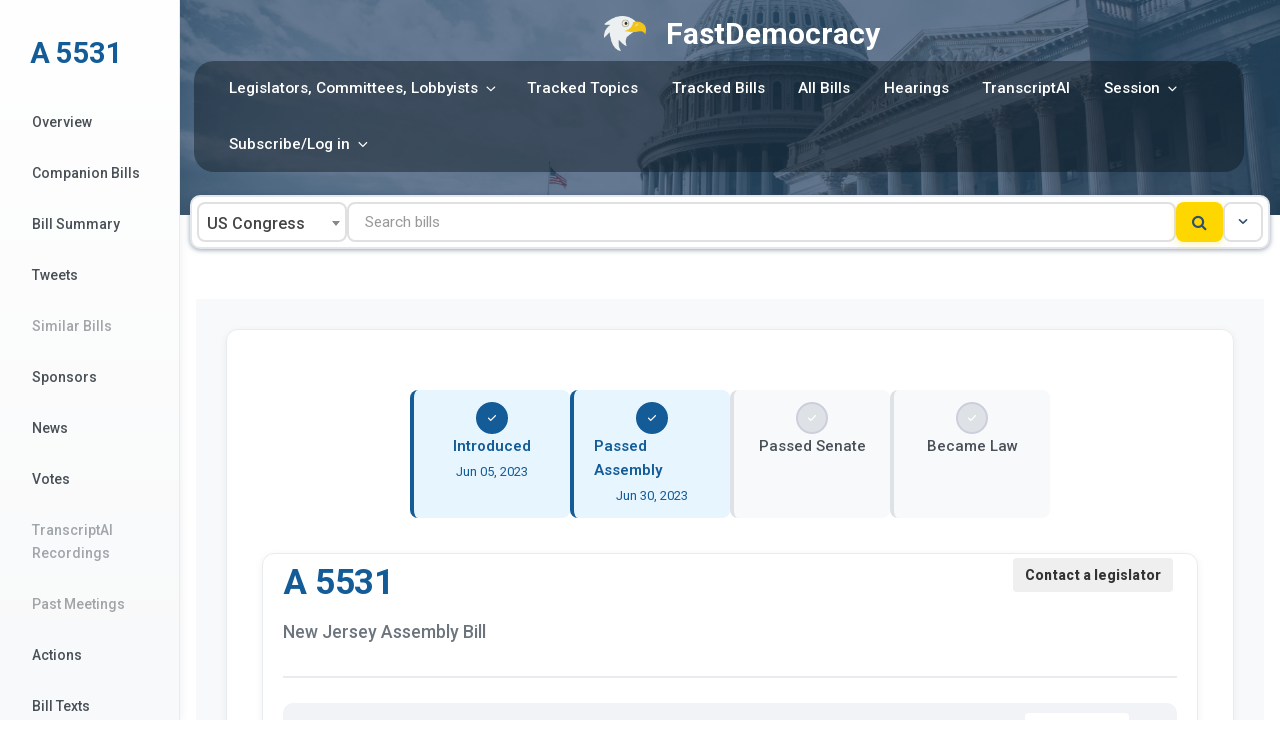

--- FILE ---
content_type: text/html; charset=UTF-8
request_url: https://fastdemocracy.com/ajax/?companion-bill-id=NJB00052303
body_size: 1506
content:
 
 









            

            

            
            <div class="companion-bills bill-detail-section">

                <div class="page-totals">Companion Bills</div>



                

                <div class="compact-bill">

                    <div class="compact-bill-id-and-title">
                        <div class="compact-bill-id">
                            <a class="magnific-ajax-popup" href="https://fastdemocracy.com/bill/nj/2022-2023/bills/NJB00052518/" target="_blank"><div class='bill-id-holder'><span class='bill-state-and-session'><span class='billcard-bill-state'>NJ</span><span class='bill-id-break'></span><span class='billcard-bill-session'>2022-2023</span></span><span class='bill-id-break'></span><span class='bill-id-text'>S 4009</span></div></a>
                        </div>
                        <div class="compact-bill-title">
                            Establishes county veteran transportation grant program; appropriates $2 million.                        </div>
                    
                    </div>

                    <div class="compact-bill-session-description">
                        <div class='billcard-track-bill-button-div'><span style='display: inline-block;'><input type="button" id="billcard-track-bill-submit-nouser" onclick="javascript:window.open('https://fastdemocracy.com/subscriber/?register-popup=1', '_blank')" value="Track Bill"/></span></div>                    </div>

            </div>



                
            </div>


            <script>$("#companion_menu_item").show();</script>
            

            
            

